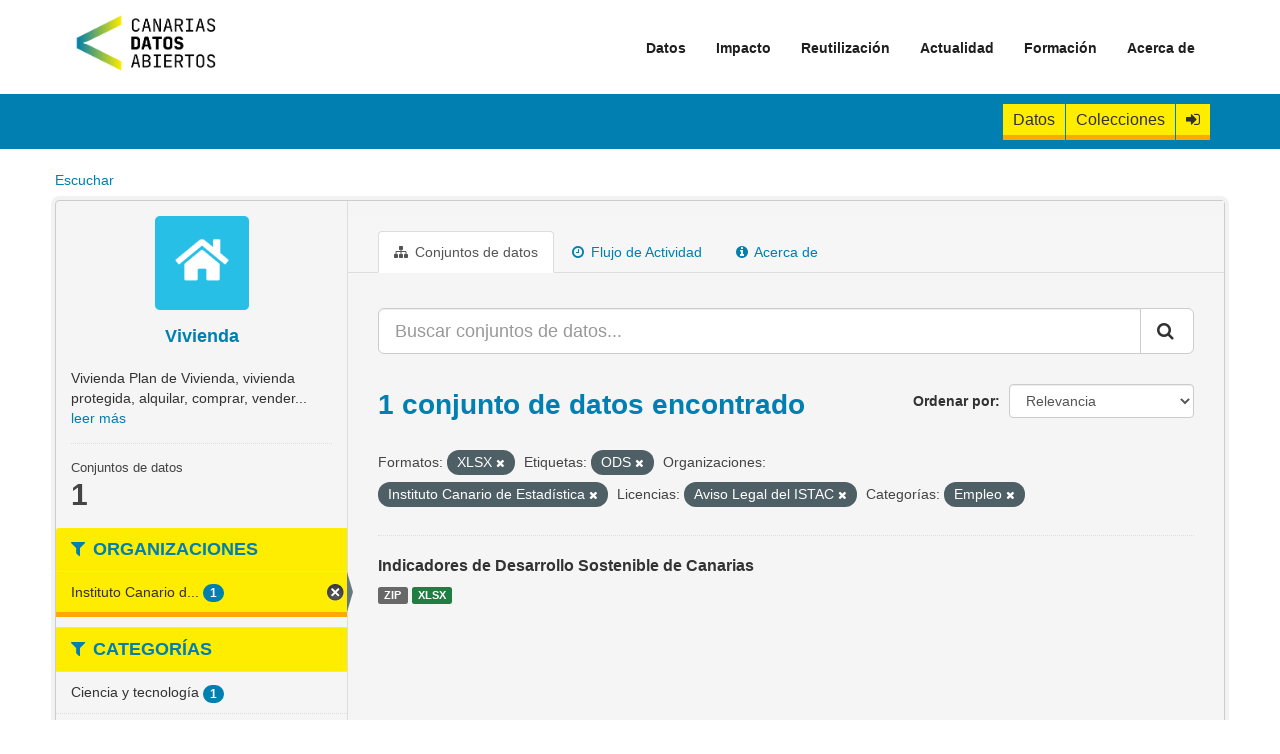

--- FILE ---
content_type: text/html; charset=utf-8
request_url: https://datos.canarias.es/catalogos/general/group/vivienda?res_format=XLSX&tags=ODS&organization=istac&license_id=istac-aviso-legal&groups=empleo
body_size: 28628
content:
<!DOCTYPE html>
<!--[if IE 9]> <html lang="es" class="ie9"> <![endif]-->
<!--[if gt IE 8]><!--> <html lang="es"> <!--<![endif]-->
  <head>
    <meta charset="utf-8" />
      <meta name="generator" content="ckan 2.9.11" />
      <meta name="viewport" content="width=device-width, initial-scale=1.0">
    <title>Vivienda - Categorías - Portal de datos abiertos del Gobierno de Canarias</title>

    
    
  <link rel="shortcut icon" href="/catalogos/general/favicon.png" />
    
  <link rel="alternate" type="application/atom+xml" title="Portal de datos abiertos del Gobierno de Canarias - Conjuntos de datos en el grupo: Vivienda" href="/catalogos/general/feeds/group/vivienda.atom" />

    
   
    
      
      
      
    
    
    

   

    


    
      
      
    

    
    <link href="/catalogos/general/webassets/base/2471d0b8_main.css" rel="stylesheet"/>
<link href="/catalogos/general/webassets/ckanext-geoview/f197a782_geo-resource-styles.css" rel="stylesheet"/>
<link href="/catalogos/general/webassets/ckanext-gobcantheme/60a448e9_gobcantheme_css.css" rel="stylesheet"/>
<link href="/catalogos/general/webassets/ckanext-harvest/c95a0af2_harvest_css.css" rel="stylesheet"/>
    
  </head>

  
  <body data-site-root="https://datos.canarias.es/catalogos/general/" data-locale-root="https://datos.canarias.es/catalogos/general/" >

    
    <div class="sr-only sr-only-focusable"><a href="#content">Ir al contenido</a></div>
  

  
    

  

<header class="navbar navbar-static-top masthead">
  
    
  
  <div class="container">
    <button data-target=".navbar-collapse" data-toggle="collapse" class="navbar-toggle" type="button">
      <span class="fa fa-bars"></span>
    </button>
    
    <hgroup class="header-image pull-left">

      
      
        
          <a class="logo" href="/portal"><img src="/catalogos/general/nuevo-logo-canarias-datos-abiertos.png" alt="Portal de datos abiertos del Gobierno de Canarias" title="Portal de datos abiertos del Gobierno de Canarias" /></a>
        
      

    </hgroup>

    <div class="navbar-collapse collapse">
      
        <nav class="section navigation">
          <ul class="nav nav-pills">
            <ul  class="nav navbar-nav">
              <li class = "">
                <a title="Datos" href="/portal/datos/">Datos</a>
              </li>
              <li  class="nav">
                <a title="Reutilización" href="/portal/impacto/">Impacto</a>
                <ul class=" dropdown-menu">
                  <li  class = ""><a title="API" href="/portal/impacto/aplicaciones/">Aplicaciones</a></li>
                </ul>
                <span class=""></span>
              </li>
              <li  class="nav">
                <a title="Reutilización" href="/portal/reutilizacion/">Reutilización</a>
                <ul class=" dropdown-menu">
                  <li  class = ""><a title="Fuente abierta y metadatos" href="/portal/reutilizacion/fuente-abierta-y-metadatos/">Fuente abierta y metadatos</a></li>
                  <li  class = ""><a title="API" href="/portal/reutilizacion/catalogos/">Catálogos</a></li>
                  <li  class = ""><a title="API" href="/portal/reutilizacion/api/">API</a></li>
                  <li  class = ""><a title="Formatos" href="/portal/reutilizacion/formatos/">Formatos</a></li>
                  <li  class = ""><a title="Retos" href="/portal/reutilizacion/retos/">Retos</a></li>
                </ul>
                <span class=""></span>
              </li>
              <li  class="nav">
                <a title="Reutilización" href="/portal/actualidad/">Actualidad</a>
                <ul class=" dropdown-menu">
                  <li  class = ""><a title="API" href="/portal/actualidad/noticias/">Noticias</a></li>
                </ul>
                <span class=""></span>
              </li>
              <li  class="nav"><a title="Formación" href="/portal/formacion/">Formación</a>
                <ul class=" dropdown-menu">
                  <li  class = ""><a title="¿Qué son los datos abiertos?" href="/portal/formacion/que-son-los-datos-abiertos/">¿Qué son los datos abiertos?</a></li>
                  <li  class = ""><a title="¿Para qué sirven los datos abiertos?" href="/portal/formacion/para-que-sirven-los-datos-abiertos/">¿Para qué sirven los datos abiertos?</a></li>
                  <li  class = ""><a title="Directrices y Normativas" href="/portal/formacion/directrices-y-normativas/">Directrices y Normativas</a></li>
                  <li  class = ""><a title="Iniciativas Similares" href="/portal/formacion/iniciativas-similares/">Iniciativas Similares</a></li>
                  <li  class = ""><a title="Preguntas Frecuentes" href="/portal/formacion/preguntas-frecuentes/">Preguntas Frecuentes</a></li>
                </ul>
                <span class=""></span>
              </li>
                <li  class = "nav"><a title="Acerca de" href="/portal/acerca-de/">Acerca de</a>
              </li>
            </ul>
          </ul>
        </nav>
      
    </div>
  </div>
  <header class="account-masthead">
    <div class="logged-menu">
      <div class="container">
        
          
            <nav class="account not-authed">
              <ul class="unstyled">
                <li>
                  <a class="btn-datasets" href="/catalogos/general/dataset/" title="Conjuntos de datos">
                    Datos
                  </a>
                </li>
                <li>
                    <a class="btn-datasets" href="/catalogos/general/showcase" title="Colecciones">
                    Colecciones
                    </a>
                </li>
                <li>
                  <a href="/catalogos/general/user/login" title="Iniciar Sesión">
                    <i class="fa fa-sign-in" aria-hidden="true"></i>
                  </a>
                </li>
              </ul>
            </nav>
          
        
      </div>
    </div>
  </header>
</header>


  
    <div class="main">
      <div id="content" class="container">
        
        <div id="readspeaker-buttons">
            

    <div id="readspeaker_button1" class="rs_skip rsbtn rs_preserve">
        <a rel="nofollow" 
            class="rsbtn_play" 
            accesskey="L" 
            title="Escucha esta p&aacute;gina utilizando ReadSpeaker webReader" 
            href="https://app-eu.readspeaker.com/cgi-bin/rsent?customerid=7294&amp;lang=es_es&amp;readid=content&amp;url=https://datos.canarias.es/catalogos/general/group/vivienda">
            <span class="rsbtn_left rsimg rspart"><span class="rsbtn_text"><span>Escuchar</span></span></span>
            <span class="rsbtn_right rsimg rsplay rspart"></span>
        </a>
    </div>

        </div>
        
          
            <div class="flash-messages">
              
                
              
            </div>
          

          


          <div class="row wrapper">
            
            
            

            
              <aside class="secondary col-sm-3">
                
                
  
  
<div class="module context-info">
  <section class="module-content">
    
    
    <div class="image">
      <a href="">

        
          <span class="subject-area-icon vivienda"></span>
        
      </a>
    </div>
    
    
    <h1 class="media-heading">
      Vivienda
      
    </h1>
    
    
    
      <p>
        Vivienda Plan de Vivienda, vivienda protegida, alquilar, comprar, vender...
        <a href="/catalogos/general/group/about/vivienda">leer más</a>
      </p>
    
    
    
      
      <div class="nums">

        <dl>
          <dt>Conjuntos de datos</dt>
          <dd><span>1</span></dd>
        </dl>
      </div>
      

    
    
  </section>
</div>



  <div class="filters">
    <div>
      
        

    
    
	
	    
	    
		<section class="module module-narrow module-shallow">
		    
			<h2 class="module-heading">
			    <i class="fa fa-filter"></i>
			    
			    Organizaciones
			</h2>
		    
		    
			
			    
				<nav aria-label="Organizaciones">
				    <ul class="list-unstyled nav nav-simple nav-facet">
					
					    
					    
					    
					    
					    <li class="nav-item active">
						<a href="/catalogos/general/group/a7b50bbf-1d11-4e05-a775-ebbd504763c9?res_format=XLSX&amp;tags=ODS&amp;license_id=istac-aviso-legal&amp;groups=empleo" title="Instituto Canario de Estadística">
						    <span class="item-label">Instituto Canario d...</span>
						    <span class="hidden separator"> - </span>
						    <span class="item-count badge">1</span>
						</a>
					    </li>
					
				    </ul>
				</nav>

				<p class="module-footer">
				    
					
				    
				</p>
			    
			
		    
		</section>
	    
	
    

      
        

    
    
	
	    
	    
		<section class="module module-narrow module-shallow">
		    
			<h2 class="module-heading">
			    <i class="fa fa-filter"></i>
			    
			    Categorías
			</h2>
		    
		    
			
			    
				<nav aria-label="Categorías">
				    <ul class="list-unstyled nav nav-simple nav-facet">
					
					    
					    
					    
					    
					    <li class="nav-item">
						<a href="/catalogos/general/group/a7b50bbf-1d11-4e05-a775-ebbd504763c9?res_format=XLSX&amp;tags=ODS&amp;organization=istac&amp;license_id=istac-aviso-legal&amp;groups=empleo&amp;groups=ciencia-y-tecnologia" title="">
						    <span class="item-label">Ciencia y tecnología</span>
						    <span class="hidden separator"> - </span>
						    <span class="item-count badge">1</span>
						</a>
					    </li>
					
					    
					    
					    
					    
					    <li class="nav-item">
						<a href="/catalogos/general/group/a7b50bbf-1d11-4e05-a775-ebbd504763c9?res_format=XLSX&amp;tags=ODS&amp;organization=istac&amp;license_id=istac-aviso-legal&amp;groups=empleo&amp;groups=comercio" title="">
						    <span class="item-label">Comercio</span>
						    <span class="hidden separator"> - </span>
						    <span class="item-count badge">1</span>
						</a>
					    </li>
					
					    
					    
					    
					    
					    <li class="nav-item">
						<a href="/catalogos/general/group/a7b50bbf-1d11-4e05-a775-ebbd504763c9?res_format=XLSX&amp;tags=ODS&amp;organization=istac&amp;license_id=istac-aviso-legal&amp;groups=empleo&amp;groups=cultura-ocio" title="">
						    <span class="item-label">Cultura y ocio</span>
						    <span class="hidden separator"> - </span>
						    <span class="item-count badge">1</span>
						</a>
					    </li>
					
					    
					    
					    
					    
					    <li class="nav-item">
						<a href="/catalogos/general/group/a7b50bbf-1d11-4e05-a775-ebbd504763c9?res_format=XLSX&amp;tags=ODS&amp;organization=istac&amp;license_id=istac-aviso-legal&amp;groups=empleo&amp;groups=demografia" title="">
						    <span class="item-label">Demografía</span>
						    <span class="hidden separator"> - </span>
						    <span class="item-count badge">1</span>
						</a>
					    </li>
					
					    
					    
					    
					    
					    <li class="nav-item">
						<a href="/catalogos/general/group/a7b50bbf-1d11-4e05-a775-ebbd504763c9?res_format=XLSX&amp;tags=ODS&amp;organization=istac&amp;license_id=istac-aviso-legal&amp;groups=empleo&amp;groups=deporte" title="">
						    <span class="item-label">Deportes</span>
						    <span class="hidden separator"> - </span>
						    <span class="item-count badge">1</span>
						</a>
					    </li>
					
					    
					    
					    
					    
					    <li class="nav-item">
						<a href="/catalogos/general/group/a7b50bbf-1d11-4e05-a775-ebbd504763c9?res_format=XLSX&amp;tags=ODS&amp;organization=istac&amp;license_id=istac-aviso-legal&amp;groups=empleo&amp;groups=economia" title="">
						    <span class="item-label">Economía</span>
						    <span class="hidden separator"> - </span>
						    <span class="item-count badge">1</span>
						</a>
					    </li>
					
					    
					    
					    
					    
					    <li class="nav-item">
						<a href="/catalogos/general/group/a7b50bbf-1d11-4e05-a775-ebbd504763c9?res_format=XLSX&amp;tags=ODS&amp;organization=istac&amp;license_id=istac-aviso-legal&amp;groups=empleo&amp;groups=educacion" title="">
						    <span class="item-label">Educación</span>
						    <span class="hidden separator"> - </span>
						    <span class="item-count badge">1</span>
						</a>
					    </li>
					
					    
					    
					    
					    
					    <li class="nav-item active">
						<a href="/catalogos/general/group/a7b50bbf-1d11-4e05-a775-ebbd504763c9?res_format=XLSX&amp;tags=ODS&amp;organization=istac&amp;license_id=istac-aviso-legal" title="">
						    <span class="item-label">Empleo</span>
						    <span class="hidden separator"> - </span>
						    <span class="item-count badge">1</span>
						</a>
					    </li>
					
					    
					    
					    
					    
					    <li class="nav-item">
						<a href="/catalogos/general/group/a7b50bbf-1d11-4e05-a775-ebbd504763c9?res_format=XLSX&amp;tags=ODS&amp;organization=istac&amp;license_id=istac-aviso-legal&amp;groups=empleo&amp;groups=energia" title="">
						    <span class="item-label">Energía</span>
						    <span class="hidden separator"> - </span>
						    <span class="item-count badge">1</span>
						</a>
					    </li>
					
					    
					    
					    
					    
					    <li class="nav-item">
						<a href="/catalogos/general/group/a7b50bbf-1d11-4e05-a775-ebbd504763c9?res_format=XLSX&amp;tags=ODS&amp;organization=istac&amp;license_id=istac-aviso-legal&amp;groups=empleo&amp;groups=hacienda" title="">
						    <span class="item-label">Hacienda</span>
						    <span class="hidden separator"> - </span>
						    <span class="item-count badge">1</span>
						</a>
					    </li>
					
				    </ul>
				</nav>

				<p class="module-footer">
				    
					
					    <a href="/catalogos/general/group/a7b50bbf-1d11-4e05-a775-ebbd504763c9?res_format=XLSX&amp;tags=ODS&amp;organization=istac&amp;license_id=istac-aviso-legal&amp;groups=empleo&amp;_groups_limit=0" class="read-more">Mostrar Más Categorías</a>
					
				    
				</p>
			    
			
		    
		</section>
	    
	
    

      
        

    
    
	
	    
	    
		<section class="module module-narrow module-shallow">
		    
			<h2 class="module-heading">
			    <i class="fa fa-filter"></i>
			    
			    Etiquetas
			</h2>
		    
		    
			
			    
				<nav aria-label="Etiquetas">
				    <ul class="list-unstyled nav nav-simple nav-facet">
					
					    
					    
					    
					    
					    <li class="nav-item">
						<a href="/catalogos/general/group/a7b50bbf-1d11-4e05-a775-ebbd504763c9?res_format=XLSX&amp;tags=ODS&amp;organization=istac&amp;license_id=istac-aviso-legal&amp;groups=empleo&amp;tags=Indicadores+de+Desarrollo+Sostenible" title="Indicadores de Desarrollo Sostenible">
						    <span class="item-label">Indicadores de Desa...</span>
						    <span class="hidden separator"> - </span>
						    <span class="item-count badge">1</span>
						</a>
					    </li>
					
					    
					    
					    
					    
					    <li class="nav-item active">
						<a href="/catalogos/general/group/a7b50bbf-1d11-4e05-a775-ebbd504763c9?res_format=XLSX&amp;organization=istac&amp;license_id=istac-aviso-legal&amp;groups=empleo" title="">
						    <span class="item-label">ODS</span>
						    <span class="hidden separator"> - </span>
						    <span class="item-count badge">1</span>
						</a>
					    </li>
					
				    </ul>
				</nav>

				<p class="module-footer">
				    
					
				    
				</p>
			    
			
		    
		</section>
	    
	
    

      
        

    
    
	
	    
	    
		<section class="module module-narrow module-shallow">
		    
			<h2 class="module-heading">
			    <i class="fa fa-filter"></i>
			    
			    Formatos
			</h2>
		    
		    
			
			    
				<nav aria-label="Formatos">
				    <ul class="list-unstyled nav nav-simple nav-facet">
					
					    
					    
					    
					    
					    <li class="nav-item active">
						<a href="/catalogos/general/group/a7b50bbf-1d11-4e05-a775-ebbd504763c9?tags=ODS&amp;organization=istac&amp;license_id=istac-aviso-legal&amp;groups=empleo" title="">
						    <span class="item-label">XLSX</span>
						    <span class="hidden separator"> - </span>
						    <span class="item-count badge">1</span>
						</a>
					    </li>
					
					    
					    
					    
					    
					    <li class="nav-item">
						<a href="/catalogos/general/group/a7b50bbf-1d11-4e05-a775-ebbd504763c9?res_format=XLSX&amp;tags=ODS&amp;organization=istac&amp;license_id=istac-aviso-legal&amp;groups=empleo&amp;res_format=ZIP" title="">
						    <span class="item-label">ZIP</span>
						    <span class="hidden separator"> - </span>
						    <span class="item-count badge">1</span>
						</a>
					    </li>
					
				    </ul>
				</nav>

				<p class="module-footer">
				    
					
				    
				</p>
			    
			
		    
		</section>
	    
	
    

      
        

    
    
	
	    
	    
		<section class="module module-narrow module-shallow">
		    
			<h2 class="module-heading">
			    <i class="fa fa-filter"></i>
			    
			    Licencias
			</h2>
		    
		    
			
			    
				<nav aria-label="Licencias">
				    <ul class="list-unstyled nav nav-simple nav-facet">
					
					    
					    
					    
					    
					    <li class="nav-item active">
						<a href="/catalogos/general/group/a7b50bbf-1d11-4e05-a775-ebbd504763c9?res_format=XLSX&amp;tags=ODS&amp;organization=istac&amp;groups=empleo" title="">
						    <span class="item-label">Aviso Legal del ISTAC</span>
						    <span class="hidden separator"> - </span>
						    <span class="item-count badge">1</span>
						</a>
					    </li>
					
				    </ul>
				</nav>

				<p class="module-footer">
				    
					
				    
				</p>
			    
			
		    
		</section>
	    
	
    

      
    </div>
    <a class="close no-text hide-filters"><i class="fa fa-times-circle"></i><span class="text">close</span></a>
  </div>

              </aside>
            

            
              <div class="primary col-sm-9 col-xs-12" role="main">
                
                
                  <article class="module">
                    
                      <header class="module-content page-header">
                        
                        <ul class="nav nav-tabs">
                          
  <li class="active"><a href="/catalogos/general/group/vivienda"><i class="fa fa-sitemap"></i> Conjuntos de datos</a></li>
  <li><a href="/catalogos/general/group/activity/vivienda/0"><i class="fa fa-clock-o"></i> Flujo de Actividad</a></li>
  <li><a href="/catalogos/general/group/about/vivienda"><i class="fa fa-info-circle"></i> Acerca de</a></li>

                        </ul>
                      </header>
                    
                    <div class="module-content">
                      
                      
  
    
    
    







<form id="group-datasets-search-form" class="search-form" method="get" data-module="select-switch">

  
    <div class="input-group search-input-group">
      <input aria-label="Buscar conjuntos de datos..." id="field-giant-search" type="text" class="form-control input-lg" name="q" value="" autocomplete="off" placeholder="Buscar conjuntos de datos...">
      
      <span class="input-group-btn">
        <button class="btn btn-default btn-lg" type="submit" value="search" aria-label="Enviar">
          <i class="fa fa-search"></i>
        </button>
      </span>
      
    </div>
  

  
    <span>
  
  

  
  
  
  <input type="hidden" name="res_format" value="XLSX" />
  
  
  
  
  
  <input type="hidden" name="tags" value="ODS" />
  
  
  
  
  
  <input type="hidden" name="organization" value="istac" />
  
  
  
  
  
  <input type="hidden" name="license_id" value="istac-aviso-legal" />
  
  
  
  
  
  <input type="hidden" name="groups" value="empleo" />
  
  
  
  </span>
  

  
    
      <div class="form-select form-group control-order-by">
        <label for="field-order-by">Ordenar por</label>
        <select id="field-order-by" name="sort" class="form-control">
          
            
              <option value="score desc, metadata_modified desc">Relevancia</option>
            
          
            
              <option value="title_string asc">Nombre Ascendente</option>
            
          
            
              <option value="title_string desc">Nombre Descendente</option>
            
          
            
              <option value="metadata_modified desc">Última modificación</option>
            
          
            
              <option value="views_recent desc">Popular</option>
            
          
        </select>
        
        <button class="btn btn-default js-hide" type="submit">Ir</button>
        
      </div>
    
  

  
    
      <h1>

  
  
  
  

1 conjunto de datos encontrado</h1>
    
  

  
    
      <p class="filter-list">
        
          
          <span class="facet">Formatos:</span>
          
            <span class="filtered pill">XLSX
              <a href="/catalogos/general/group/vivienda?tags=ODS&amp;organization=istac&amp;license_id=istac-aviso-legal&amp;groups=empleo" class="remove" title="Quitar"><i class="fa fa-times"></i></a>
            </span>
          
        
          
          <span class="facet">Etiquetas:</span>
          
            <span class="filtered pill">ODS
              <a href="/catalogos/general/group/vivienda?res_format=XLSX&amp;organization=istac&amp;license_id=istac-aviso-legal&amp;groups=empleo" class="remove" title="Quitar"><i class="fa fa-times"></i></a>
            </span>
          
        
          
          <span class="facet">Organizaciones:</span>
          
            <span class="filtered pill">Instituto Canario de Estadística
              <a href="/catalogos/general/group/vivienda?res_format=XLSX&amp;tags=ODS&amp;license_id=istac-aviso-legal&amp;groups=empleo" class="remove" title="Quitar"><i class="fa fa-times"></i></a>
            </span>
          
        
          
          <span class="facet">Licencias:</span>
          
            <span class="filtered pill">Aviso Legal del ISTAC
              <a href="/catalogos/general/group/vivienda?res_format=XLSX&amp;tags=ODS&amp;organization=istac&amp;groups=empleo" class="remove" title="Quitar"><i class="fa fa-times"></i></a>
            </span>
          
        
          
          <span class="facet">Categorías:</span>
          
            <span class="filtered pill">Empleo
              <a href="/catalogos/general/group/vivienda?res_format=XLSX&amp;tags=ODS&amp;organization=istac&amp;license_id=istac-aviso-legal" class="remove" title="Quitar"><i class="fa fa-times"></i></a>
            </span>
          
        
      </p>
      <a class="show-filters btn btn-default">Filtrar Resultados</a>
    
  

</form>




  
  
    
      

  
    <ul class="dataset-list list-unstyled">
    	
	      
	        






  <li class="dataset-item">
    
      <div class="dataset-content">
        
          <h3 class="dataset-heading">
            
              
            
            
              <a href="/catalogos/general/dataset/indicadores-de-desarrollo-sostenible-de-canarias">Indicadores de Desarrollo Sostenible de Canarias</a>
            
            
              
              
            
          </h3>
        
        
          
        
      </div>
      
        
          
            <ul class="dataset-resources unstyled">
              
                
                <li>
                  <a href="/catalogos/general/dataset/indicadores-de-desarrollo-sostenible-de-canarias" class="label" data-format="zip">ZIP</a>
                </li>
                
                <li>
                  <a href="/catalogos/general/dataset/indicadores-de-desarrollo-sostenible-de-canarias" class="label" data-format="xlsx">XLSX</a>
                </li>
                
              
            </ul>
          
        
      
    
  </li>


	      
	    
    </ul>
  

    
  
  
    
  

                    </div>
                  </article>
                
              </div>
            
          </div>
        
    
      </div>
    </div>
  
    <footer class="site-footer">
	<div class="container">
		
		<div class="upper-footer">
			<div class="row">
				

					<div class="col-md-4 footer-links footer-column">

						<p class="footer-title">Contacto</p>
						<ul class="unstyled">
							<li>
								<a title="Datos de contacto" href="/portal/formulario-de-contacto/">Datos de contacto</a>
							</li>
							<li>
								<a title="Sugerencias y reclamaciones" href="https://www.gobiernodecanarias.org/principal/sugrec/">Sugerencias y reclamaciones</a>
							</li>
						</ul>

					</div>

					<div class="col-md-4 footer-links footer-column">

						<p class="footer-title">Políticas</p>
						<ul class="unstyled">
							<li>
								<a title="Aviso legal y Condiciones de uso" href="/portal/aviso-legal-y-condiciones-de-uso/">Aviso legal y Condiciones de uso</a>
							</li>
							<li>
								<a title="Políticas de privacidad y de cookies" href="/portal/politica-privacidad/">Políticas de privacidad y de cookies</a>
							</li>
							<li>
								<a title="Política de accesibilidad" href="/portal/politica-de-accesibilidad/">Políticas de accesibilidad</a>
							</li>
							<li>
								<a title="Mapa del sitio" href="/portal/mapa-del-sitio/">Mapa del sitio</a>
							</li>
						</ul>

					</div>

					<div class="col-md-4 footer-links footer-column">
						<p class="footer-title">Redes sociales </p>
						<ul class="unstyled">
							<li class="footer-title rss">
								<a class="facebook" href="https://www.facebook.com/OpenGobCan" target="_blank">
								<i class="fa fa-facebook"></i></a>
							</li>
							<li class="footer-title rss">
								<a class="twitter" href="https://twitter.com/Open_Gobcan" target="_blank">
								<i class="fa fa-twitter"></i></a>
							</li>
							<li class="footer-title rss">
								<a class="youtube" href="https://www.youtube.com/channel/UCZFgkpE3Vhku7QuflF_zBzg" target="_blank">
								<i class="fa fa-youtube-play"></i></a>
							</li>
						</ul>

					</div>
				

			</div>
		</div>
		
	</div>
	<div class="">
		<div class="row lower-footer-images no-margin p-top p-bottom">
				
					<div class="col-md-3 footer-links text-center img-responsive">
						<img src="/catalogos/general/canarias-avanza-con-europa-1-300x100.png" alt="Canarias avanza con Europa" title="Canarias avanza con Europa" />
					</div>

					<div class="col-md-3 footer-links text-center img-responsive">
						<img src="/catalogos/general/gobierno-canarias.png" alt="Gobierno de Canarias" title="Gobierno de Canarias" />
					</div>

					<div class="col-md-3 footer-links text-center img-responsive">
						<img class="mw-fit-content" src="/catalogos/general/union-europea.png" alt="Unión Europea" title="Unión Europea" />
					</div>

					<div class="col-md-3 footer-links text-center img-responsive">
						<img src="/catalogos/general/fedr.jpg" alt="Fondo Europeo de Desarrollo Regional" title="Fondo Europeo de Desarrollo Regional" />
					</div>
				

		</div>
	</div>	
	<div class="lower-footer">
		<div class="container">
			
					<p class="attrib fleft footer-column">
						<strong>© Gobierno de Canarias</strong>
					</p>
			
		</div>
	</div>
	
		
	
</footer>


  
  
  
  
    
  
  

   
      
   
      <script async="async" type="text/javascript" src="https://datos--canarias--es.insuit.net/i4tservice/insuit-app.js"></script>
   
      
   
      
      <script src="https://cdn-eu.readspeaker.com/script/7294/webReader/webReader.js?pids=wr" type="text/javascript" id="rs_req_Init"></script>
   



      

    
    
    <link href="/catalogos/general/webassets/vendor/f3b8236b_select2.css" rel="stylesheet"/>
<link href="/catalogos/general/webassets/vendor/0b01aef1_font-awesome.css" rel="stylesheet"/>
    <script src="/catalogos/general/webassets/vendor/d8ae4bed_jquery.js" type="text/javascript"></script>
<script src="/catalogos/general/webassets/vendor/3f01ce36_vendor.js" type="text/javascript"></script>
<script src="/catalogos/general/webassets/vendor/580fa18d_bootstrap.js" type="text/javascript"></script>
<script src="/catalogos/general/webassets/base/15a18f6c_main.js" type="text/javascript"></script>
<script src="/catalogos/general/webassets/base/2448af8b_ckan.js" type="text/javascript"></script>
<script src="/catalogos/general/webassets/base/cd2c0272_tracking.js" type="text/javascript"></script>
  </body>
</html>

--- FILE ---
content_type: text/css; charset=utf-8
request_url: https://datos.canarias.es/catalogos/general/webassets/ckanext-gobcantheme/60a448e9_gobcantheme_css.css
body_size: 22708
content:
body,
.account-masthead,
.masthead,
.homepage .module-search .module-content {
	background-color: #FFFFFF !important;
	background-image: none;
	padding: 0px !important;
}

body {
	font-family: 'Open Sans', 'Helvetica Neue', Helvetica, Arial, sans-serif;
	word-break: break-word;
}

h1 {
	font-family: 'Roboto Condensed', 'Helvetica Neue', Helvetica, Arial, sans-serif;
}

h1,
h2,
h3 {
	font-family: 'Roboto', 'Helvetica Neue', Helvetica, Arial, sans-serif;
}

h4,
h5,
h6,
p {
	font-family: 'Open Sans', 'Helvetica Neue', Helvetica, Arial, sans-serif;
}

.masthead .nav-collapse {
	padding-top: 0;
}

.masthead .navigation {
	margin-right: 0px;
}

.main {
	margin-bottom: 20px !important;
	padding-bottom: 40px !important;
}

.main .primary {
	background-color: #f5f5f5 !important;
}

@media (min-width:768px) {

	[role=main],
	.main {
		padding-bottom: 40px !important;
		background-color: #fff !important;
		background-image: none;
	}

}

@media (max-width:768px) {

	.navbar-fixed-top,
	.navbar-fixed-bottom,
	.navbar-static-top {
		margin: 0px;
	}

}

.wrapper {
	background-color: #f5f5f5;
}

.site-footer {
	background-color: #f5f5f5;
	background-image: none;
	padding: 0 !important;
}

.footer-title {
	font-size: 16px;
	font-weight: 600;
	line-height: 20px;
	letter-spacing: 0;
	color: #0A0A0A;
}

.site-footer .col-md-3 {
	width: 25%;
	margin: 0px;
	padding: 0px;
}

.col-sm-9.col-xs-12 {
	margin: 0px;
	padding: 0px;
}

.upper-footer {
	padding: 70px 0 60px 0 !important;
	border-top-color: rgb(229, 231, 242);
}

.lower-footer {
	margin-top: 0px;
	width: 100%;
	border-top: 1px solid #e5e7f2;
	background-color: #017FB0;
}

.lower-footer p {
	opacity: 1;
	font-size: 13px;
	font-weight: 400;
	line-height: 25px;
	color: #fff !important;
}

.site-footer a {
	color: #0A0A0A;
}

.site-footer a:hover,
a:focus {
	color: rgb(29, 161, 242);
	text-decoration: none;
}

.footer-title a>i {
	background-color: rgb(135, 135, 135);
	color: white;
	font-size: 20px;
	padding: 8px;
	border-radius: 4px;
}

.footer-title a.facebook>i:hover {
	background-color: rgb(59, 89, 152);
}

.footer-title a.facebook>i {
	padding: 8px 13px 8px 14px;
}

.footer-title a.twitter>i:hover {
	background-color: rgb(29, 161, 242);
}

.footer-title a.youtube>i:hover {
	background-color: rgb(224, 42, 32);
}

.footer-links li {
	line-height: 30px;
}

.footer-links li.rss {
	display: inline;
}

.footer-links img {
	height: auto;
	width: -moz-available;
	max-width: 140px;
	width: 100%;
	width: -moz-available;
	width: -webkit-fill-available;
	width: stretch;
}

img.mw-fit-content {
	max-width: fit-content;
}

.lower-footer-images {
	background-color: #ffffff;
	display: flex;
	align-items: center;
}



.attrib {
	font-size: .8em;
	margin-top: 1rem;
}

.fleft {
	float: left;
}

.fright {
	float: right;
}

a.logo img {
	width: 190px
}

@media (max-width: 767px) {
	a.logo img.logo-corto {
		max-width: 15rem !important;
	}
}

@media (max-width: 979px) {
	a.logo img {
		height: 47px;
		width: auto;
	}
}

@media (max-width:979px) {
	.footer-column {
		width: 100% !important;
		text-align: center;
	}

	.footer-links li.rss {
		display: block;
	}

	.masthead .nav>li>a,
	.masthead .nav>li>a:focus,
	.masthead .nav>li>a:hover,
	.masthead .nav>.active>a,
	.masthead .nav>.active>a:hover,
	.masthead .nav>.active>a:focus {
		padding: 10px 15px 10px !important;
	}

	.container {
		padding-left: 15px !important;
		padding-right: 15px !important;
	}

	.media-item {
		width: 270px !important;
	}
}

@media (max-width:767px) {
	.container {
		width: auto !important;
	}
}

.btn.btn-navbar {
	background-color: transparent !important;
	font-size: 21px;
	color: #888888;
}

.navbar .btn-navbar:hover,
.navbar .btn-navbar:focus,
.navbar .btn-navbar:active,
.navbar .btn-navbar.active,
.navbar .btn-navbar.disabled,
.navbar .btn-navbar[disabled] {
	color: #888888;
}

@media only screen and (min-width: 1399px) {
	.container {
		width: 1240px;
	}

	.span9 {
		width: 1000px;
	}

	.navbar-static-top .container,
	.navbar-fixed-top .container,
	.navbar-fixed-bottom .container {
		width: 1240px
	}
}


.masthead .nav>li>a,
.account ul li {
	background-color: transparent;
	color: #1f1f1f;
	font-weight: 600;
}

.btn-primary {
	background-image: none;
	background-color: #017fb0;
	color: #ffffff;
}

.container {
	padding-top: 10px !important;
	padding-bottom: 10px !important;
}

.home-app,
.account-masthead .account ul li a {
	display: block;
	color: #ffffff;
	font-size: 16px;
	font-weight: initial;
	padding: 0 10px;
	line-height: 31px;
}

.account-masthead .account ul li {
	border-left: 1px solid #017fb0;
	;
}

.logged-menu {
	background-color: #017fb0;
	min-height: 55px !important;
}

.account-masthead .logged-menu .account ul.unstyled li a:hover {
	background-color: #ffed00;
	color: #303030;
	box-shadow: 0 2px 0 #FFA900;
	margin-top: 3px !important;
}

.module-heading {
	background-color: #ffed00;
	color: #017fb0;
	text-transform: uppercase;
	font-size: 18px !important;
}

.btn-primary:hover,
.btn-primary:focus,
.btn-primary:active,
.btn-primary.active,
.btn-primary.disabled,
.btn-primary[disabled] {
	color: #e5eaef !important;
	background-color: #325c84 !important;
}

.nav-item.active>a,
.nav-aside li.active a,
.account-masthead .account ul li a {
	background-color: #ffed00;
	color: #303030;
	box-shadow: 0 5px 0 #FFA900;
}

#dataset-resources li.resource-item {
	display: flex !important;
	flex-flow: row nowrap;
	justify-content: space-between;
}

#dataset-resources li.resource-item .btn-group {
	position: inherit;
	top: 0px;
	right: 0px;
}

.resource-item:hover {
	background-color: #ffed00;
}

a {
	color: #017fb0;
	text-decoration: none;
}

h1,
h2,
h3,
h4,
h5,
h6 {
	color: #017fb0;
}

a.tag:hover {
	color: #fff;
	background-color: #017fb0;
	border: 1px solid #017fb0;
	-webkit-box-shadow: inset 0 1px 0 #017fb0;
	-moz-box-shadow: inset 0 1px 0 #017fb0;
	box-shadow: inset 0 1px 0 #017fb0;
}

.nav>li>a:hover,
.nav>li>a:focus {
	text-decoration: none;
	background-color: #ffed00;
}

.search-form .search-input.search-giant button {
	margin-top: -13px;
}

.search-form .search-input button i {
	color: #ffed00;
}

.masthead .navigation .nav-pills li a:hover,
.masthead .navigation .nav-pills li.active a {
	background-color: transparent;
}

.masthead .nav>li>a,
.masthead .nav>li>a:focus,
.masthead .nav>li>a:hover,
.masthead .nav>.active>a,
.masthead .nav>.active>a:hover,
.masthead .nav>.active>a:focus {
	color: #1f1f1f;
	text-shadow: none;
	padding-top: 28px;
	padding-bottom: 26px;
}

nav ul {
	list-style: none;
	margin: 0;
	padding-left: 0;
}

nav li {
	color: #fff;
	display: block;
	position: relative;
	text-decoration: none;
	transition-duration: 0.5s;
}

nav ul li ul {
	visibility: hidden;
	opacity: 0;
	min-width: 5rem;
	position: absolute;
	transition: all 0.5s ease;
	margin-top: 1rem;
	left: 0;
	display: none;
}

nav ul li:hover>ul,
nav ul li:focus-within>ul,
nav ul li ul:hover,
nav ul li ul:focus {
	visibility: visible;
	opacity: 1;
	display: block;
	-webkit-transform: translateY(0px);
	-ms-transform: translateY(0px);
	transform: translateY(0px);
	pointer-events: initial;
}

nav ul li ul li {
	clear: both;
	width: 100%;
}

.navbar .nav>li>.dropdown-menu::before,
.navbar .nav>li>.dropdown-menu::after {
	content: none;
}

.navbar .nav {
	margin: 0px;
}

.nav:hover li.nav:hover a,
.nav:hover li.nav .dropdown-menu li a,
li.nav .dropdown-menu:hover li a:hover,
.nav:hover li a:hover,
.nav:hover li ul li a {
	opacity: 1;
}

.nav:hover li a {
	opacity: 0.3;
}

nav .dropdown-menu {
	border: none;
	*border-right-width: 0px;
	*border-bottom-width: 0px;
	-webkit-border-radius: 0px;
	-moz-border-radius: 0px;
	border-radius: 0px !important;
	-webkit-box-shadow: 0 5px 10px rgba(0, 0, 0, 0.1);
	-moz-box-shadow: 0 5px 10px rgba(0, 0, 0, 0.1);
	box-shadow: 0 5px 10px rgba(0, 0, 0, 0.1);
	-webkit-background-clip: padding-box;
	-moz-background-clip: padding;
	background-clip: padding-box;
	padding-top: 15px;
	padding-bottom: 15px;
	padding-left: 25px;
	min-width: 225px;
	-webkit-transition: all 350ms ease-in-out;
	-moz-transition: all 350ms ease-in-out;
	-o-transition: all 350ms ease-in-out;
	transition: all 350ms ease-in-out;
	display: block;
	opacity: 0;
	visibility: hidden;
	-webkit-transform: translateY(5px);
	-ms-transform: translateY(5px);
	transform: translateY(5px);
	border: none !important;
	border-top-style: solid;
	border-radius: 4px;
	box-shadow: 0 5px 40px rgba(0, 0, 0, .07);
	padding-top: 15px;
	padding-bottom: 15px;
	padding-left: 25px;
	pointer-events: none;
	margin: 0px;
}

nav .dropdown-menu>li>a:hover,
.dropdown-menu>li>a:focus,
.dropdown-submenu:hover>a,
.dropdown-submenu:focus>a {
	text-decoration: none;
	color: #017fb0;
	background-color: #17708b;
	background-image: none;
}

nav .dropdown-menu>li>a {
	display: block;
	padding: 8px 0px;
	clear: both;
	font-weight: 600;
	line-height: 18px;
	color: #1f1f1f;
	white-space: normal;
	padding-right: 15px;
	max-width: 180px;
}

.media-heading {
	text-align: center;
}

.media-item h3,
.organization-item h3 {
	hyphens: unset;
}

.media-grid,
.organizaton-grid {
	margin: 0px !important;
	padding: 12px 0px;
	background: none !important;
	background-color: rgb(255, 255, 255, 0.7) !important;
	display: flex;
	flex-flow: wrap;
	justify-content: center;
}


.format-label {
	background: url("/catalogos/general/sprite-resource-icons.png") no-repeat 0 0;
}


.pagination>.active>a,
.pagination>.active>span,
.pagination>.active>a:hover,
.pagination>.active>span:hover,
.pagination>.active>a:focus,
.pagination>.active>span:focus {
	background-color: #017fb0;
}

.badge {
	background-color: #017fb0 !important;
}

.navbar-toggle {
	background-color: #017fb0 !important;
}

.masthead .navbar-collapse {
	padding: 0px !important;
}

ul {
	margin-left: 0;
	padding-left: 0px;
}

.ckanext-showcase-image-container .ckanext-showcase-image {
	margin-bottom: 0px;
}

.ckanext-showcase-image-autor {
	font-size: 12px;
	color: #929292;
}

.masthead .logo img {
	max-height: none;
}

div.ckanext-showcase-image-container {
	margin: 20px;
}

ul.organization-grid li.organization-item.organization {
	width: 100%;
	list-style: none;
	padding: 5px;
	margin: 0 0 5px 5px;
}

.module .module-content ul.organization-grid li h2 {
	text-align: left;
}

.row.center-row {
	display: flex;
	align-items: center;
	position: relative;
}

.organization-image {
	>div.placeholder {
		height: 50px;
		width: auto;
		text-align: center;

		>img {
			height: 100%;
			width: auto;
			margin: auto;
		}
	}
}

/*.img-responsive {
	max-width: 15%;
}
*/
ul.organization-grid li.organization-item.organization {
	width: 100%;
	list-style: none;
	padding: 5px;
	margin: 0 0 5px 5px;
}

ul.organization-grid li.organization-item.consejeria {
	width: 83%;
	list-style: none;
	padding: 5px;
	margin: 0 0 5px 5px;
}

.module .module-content ul.organization-grid li h2 {
	text-align: left;
}

.organization-view span {
	display: none;
}

.organization-view {
	position: absolute;
	top: 0;
	left: 0;
	right: 0;
	bottom: 0;
	border: 1px solid #ddd;
	overflow: hidden;
	-webkit-transition: all 0.2s ease-in;
	-o-transition: all 0.2s ease-in;
	transition: all 0.2s ease-in;
	border-radius: 3px;
}

.organization-item {
	position: relative;
	float: left;
	width: 178px;
	padding: 15px;
	margin: 0 0 15px 15px;
	background-color: white;
	border-radius: 3px;
}

.consejerias {
	display: inline-grid;
	justify-items: right;
	width: 100%;

}
.format-label {
    background-position:47.23% 1%;
    background-size: 4000% 160%;
}

.format-label[data-format=html],
.format-label[data-format*=html] {
    background-position: 2.79% 1%;
    background-size: 4000% 160%;
}

.format-label[data-format=json],
.format-label[data-format*=json] {
    background-size: 4000% 160%;
    background-position:5.55% 1%
}

.format-label[data-format=xml],
.format-label[data-format*=xml] {
    background-position:8.35% 1%;
    background-size: 4000% 160%;
}

.format-label[data-format=txt],
.format-label[data-format*=txt] {
    background-position:11.1% 1%;
    background-size: 4000% 160%;
}

.format-label[data-format=doc],
.format-label[data-format*=doc] {
    background-position:13.9% 1%;
    background-size: 4000% 160%;
}

.format-label[data-format=docx],
.format-label[data-format*=docx] {
    background-position:13.9% 1%;
    background-size: 4000% 160%;
}

.format-label[data-format=odt],
.format-label[data-format*=odt] {
    background-position:16.68% 1%;
    background-size: 4000% 160%;
}

.format-label[data-format=csv],
.format-label[data-format*=csv] {
    background-position:19.43% 1%;
    background-size: 4000% 160%;
}

.format-label[data-format=xls],
.format-label[data-format*=xls] {
    background-position:22.23% 1%;
    background-size: 4000% 160%;
}

.format-label[data-format=zip],
.format-label[data-format*=zip] {
    background-position:25% 1%;
    background-size: 4000% 160%;
}

.format-label[data-format=api],
.format-label[data-format*=api] {
    background-position:27.79% 1%;
    background-size: 4000% 160%;
}

.format-label[data-format=pdf],
.format-label[data-format*=pdf] {
    background-position:30.55% 1%;
    background-size: 4000% 160%;
}

.format-label[data-format=rdf],
.format-label[data-format*=rdf] {
    background-position:33.35% 1%;
    background-size: 4000% 160%;
}

.format-label[data-format=wms],
.format-label[data-format*=wms] {
    background-position:36.12% 1%;
    background-size: 4000% 160%;
}

.format-label[data-format=png],
.format-label[data-format*=pgn] {
    background-position:38.9% 1%;
    background-size: 4000% 160%;
}

.format-label[data-format=jpg],
.format-label[data-format*=jpg] {
    background-position:41.68% 1%;
    background-size: 4000% 160%;
}

.format-label[data-format=gif],
.format-label[data-format*=gif] {
    background-position:44.45% 1%;
    background-size: 4000% 160%;
}

.format-label[data-format=wfs],
.format-label[data-format*=wfs] {
    background-position:50% 1%;
    background-size: 4000% 160%;
}

.format-label[data-format=gml],
.format-label[data-format*=gml] {
    background-position:52.79% 1%;
    background-size: 4000% 160%;
}

.format-label[data-format=wmts],
.format-label[data-format*=wmts] {
    background-position:55.55% 1%;
    background-size: 4000% 160%;
}

.format-label[data-format=kml],
.format-label[data-format*=kml] {
    background-position: 58.33% 1%;
    background-size: 4000% 160%;
}

.format-label[data-format=geo],
.format-label[data-format*=geo] {
    background-position: 61.1% 1%;
    background-size: 4000% 160%;
}

.format-label[data-format=tiff],
.format-label[data-format*=tiff] {
    background-position: 63.9% 1%;
    background-size: 4000% 160%;
}

.format-label[data-format=xlsx],
.format-label[data-format*=xlsx] {
    background-position: 66.66% 1%;
    background-size: 4000% 160%;
}

.format-label[data-format='7z'],
.format-label[data-format*='7z'] {
    background-position:69.45% 1%;
    background-size: 4000% 160%;
}

.format-label[data-format=lyr],
.format-label[data-format*=lyr] {
    background-position: 72.21% 1%;
    background-size: 4000% 160%;
}

.format-label[data-format=jp2],
.format-label[data-format*=jp2] {
    background-position:75% 1%;
    background-size: 4000% 160%;
}

.format-label[data-format=svg],
.format-label[data-format*=svg] {
    background-position:77.76% 1%;
    background-size: 4000% 160%;
}

.format-label[data-format=qml],
.format-label[data-format*=qml] {
    background-position:80.55% 1%;
    background-size: 4000% 160%;
}

.format-label[data-format=kmz],
.format-label[data-format*=kmz] {
    background-position:83.35% 1%;
    background-size: 4000% 160%;
}

.format-label[data-format=rss],
.format-label[data-format*=rss] {
    background-position:86.1% 1%;
    background-size: 4000% 160%;
}

.format-label[data-format=slite],
.format-label[data-format*=slite] {
    background-position:88.9% 1%;
    background-size: 4000% 160%;
}

.format-label[data-format=gpkg],
.format-label[data-format*=gpkg] {
    background-position:91.66% 1%;
    background-size: 4000% 160%;
}

.format-label[data-format=sipu],
.format-label[data-format*=sipu] {
    background-position:94.45% 1%;
    background-size: 4000% 160%;
}

.format-label[data-format=fip],
.format-label[data-format*=fip] {
    background-position:97.24% 1%;
    background-size: 4000% 160%;
}

.format-label[data-format=ods],
.format-label[data-format*=ods] {
    background-position:100% 1%;
    background-size: 4000% 160%;
}

.format-label[data-format='text/pc-axis'],
.format-label[data-format*='text/pc-axis'] {
    background-position:47.23% 1%;
    background-size: 4000% 160%;
}

.subject-area-icon {
    text-align: center;
    display: block;
    justify-background: center;
}
.subject-area-icon.group-home-icon{
    font-size: 75px !important;
}


/* .icon-<CATEGORY_KEY> => CATEGORY_KEY corresponds 'key' of 'category' in 'categories' array in application-env.yml */

.sector-publico:before {
        background: url('/catalogos/general/sector-publico.png');
	content: '';
	background-size: 94px 94px;
	background-repeat: no-repeat;
        width: 94px;
	height: 94px;
        display: inline-flex;
}
.ciencia-y-tecnologia:before {
        background: url('/catalogos/general/ciencia-tecnologia.png');
	content: '';
	background-size: 94px 94px;
	background-repeat: no-repeat;
        width: 94px;
	height: 94px;
        display: inline-flex;}
.icon-Demo_MovimientoNatural:before {background: '\0051'}
.icon-Demo_MovimientosMigratorios:before {background: '\0052'}
.demografia:before {
        background: url('/catalogos/general/demografia.png');
	content: '';
	background-size: 94px 94px;
	background-repeat: no-repeat;
        width: 94px;
	height: 94px;
        display: inline-flex;}
.hacienda:before {
        background: url('/catalogos/general/hacienda.png');
	content: '';
	background-size: 94px 94px;
	background-repeat: no-repeat;
        width: 94px;
	height: 94px;
        display: inline-flex;}
.urbanismo-infraestructuras:before {
        background: url('/catalogos/general/urbanismo-infraestructura.png');
	content: '';
	background-size: 94px 94px;
	background-repeat: no-repeat;
        width: 94px;
	height: 94px;
        display: inline-flex;}
.icon-Economia_Precios_ConsumoEInversion:before {background: '\0045'}
.empleo:before {
        background: url('/catalogos/general/empleo.png');
	content: '';
	background-size: 94px 94px;
	background-repeat: no-repeat;
        width: 94px;
	height: 94px;
        display: inline-flex;}
.medio-rural:before {
        background: url('/catalogos/general/medio-rural.png');
	content: '';
	background-size: 94px 94px;
	background-repeat: no-repeat;
        width: 94px;
	height: 94px;
        display: inline-flex;}
.vivienda:before {
        background: url('/catalogos/general/vivienda.png');
	content: '';
	background-size: 94px 94px;
	background-repeat: no-repeat;
        width: 94px;
	height: 94px;
        display: inline-flex;}
.energia:before {
        background: url('/catalogos/general/energia.png');
	content: '';
	background-size: 94px 94px;
	background-repeat: no-repeat;
        width: 94px;
	height: 94px;
        display: inline-flex;}
.industria:before {
        background: url('/catalogos/general/industria.png');
	content: '';
	background-size: 94px 94px;
	background-repeat: no-repeat;
        width: 94px;
	height: 94px;
        display: inline-flex;}
.comercio:before {
        background: url('/catalogos/general/comercio.png');
	content: '';
	background-size: 94px 94px;
	background-repeat: no-repeat;
        width: 94px;
	height: 94px;
        display: inline-flex;}
.deporte:before {
        background: url('/catalogos/general/deportes.png');
	content: '';
	background-size: 94px 94px;
	background-repeat: no-repeat;
        width: 94px;
	height: 94px;
        display: inline-flex;}
.turismo:before {
        background: url('/catalogos/general/turismo.png');
	content: '';
	background-size: 94px 94px;
	background-repeat: no-repeat;
        width: 94px;
	height: 94px;
        display: inline-flex;}
.economia:before {
        background: url('/catalogos/general/economia.png');
	content: '';
	background-size: 94px 94px;
	background-repeat: no-repeat;
        width: 94px;
	height: 94px;
        display: inline-flex;}
.transporte:before {
        background: url('/catalogos/general/transporte.png');
	content: '';
	background-size: 94px 94px;
	background-repeat: no-repeat;
        width: 94px;
	height: 94px;
        display: inline-flex;}
.sociedad-bienestar:before {
        background: url('/catalogos/general/sociedad-bienestar.png');
	content: '';
	background-size: 94px 94px;
	background-repeat: no-repeat;
        width: 94px;
	height: 94px;
        display: inline-flex;}
.cultura-ocio:before {
        background: url('/catalogos/general/cultura-ocio.png');
	content: '';
	background-size: 94px 94px;
	background-repeat: no-repeat;
        width: 94px;
	height: 94px;
        display: inline-flex;}
.educacion:before {
        background: url('/catalogos/general/educacion.png');
	content: '';
	background-size: 94px 94px;
	background-repeat: no-repeat;
        width: 94px;
	height: 94px;
        display: inline-flex;}
.icon-Sociedad_EleccionesYParticipacionCiudadana:before {background: '\004b'}
.legislacion-justicia:before {
        background: url('/catalogos/general/legislacion-justicia.png');
	content: '';
	background-size: 94px 94px;
	background-repeat: no-repeat;
        width: 94px;
	height: 94px;
        display: inline-flex;}
.seguridad:before {
        background: url('/catalogos/general/seguridad.png');
	content: '';
	background-size: 94px 94px;
	background-repeat: no-repeat;
        width: 94px;
	height: 94px;
        display: inline-flex;}
.salud:before {
        background: url('/catalogos/general/salud.png');
	content: '';
	background-size: 94px 94px;
	background-repeat: no-repeat;
        width: 94px;
	height: 94px;
        display: inline-flex;}
.medio-ambiente:before
{
        background: url('/catalogos/general/medio-ambiente.png');
	content: '';
	background-size: 94px 94px;
	background-repeat: no-repeat;
        width: 94px;
	height: 94px;
        display: inline-flex;}
.:before {background: '\0056'}


@media only screen and (width: 1200px) {
    .subject-area-icon {
        font-size: 8vw;
    }
}
@media only screen and (width: 992px) {
    
    .subject-area-icon {
        font-size: 12vw;
    }
}

@media only screen and (width: 768px) {
    .subject-area-icon {
        font-size: 15vw;
    }
}

@media only screen and (width: 576px) {
    .subject-area-icon {
        font-size: 26vw;
    }
}



#x-insuit-tab {
    top: 75% !important;
}
#readspeaker-buttons {
    padding-bottom: 10px !important;
    margin-right: -15px;
    margin-left: -15px;
}